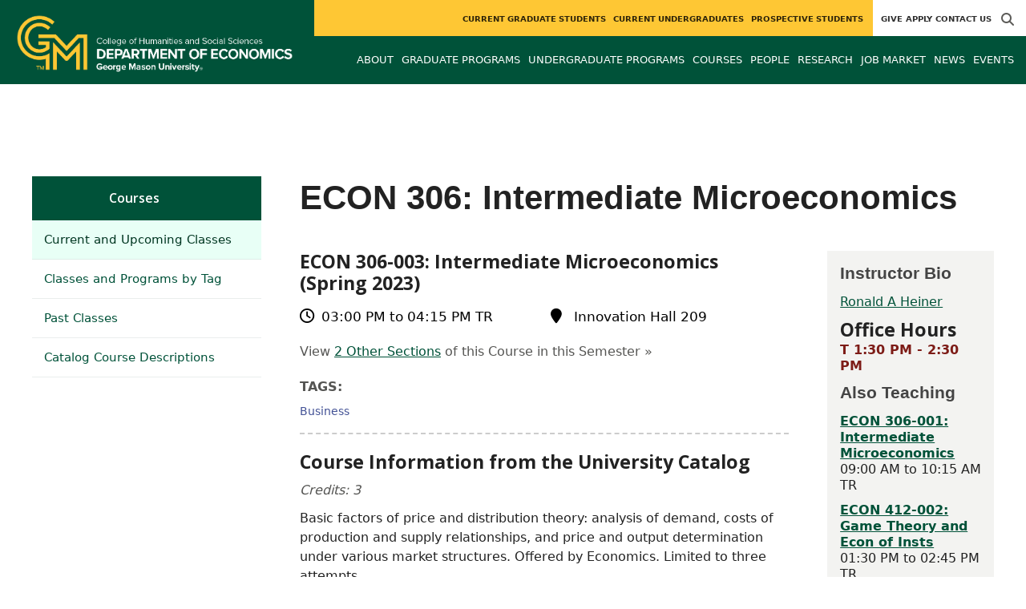

--- FILE ---
content_type: text/html; charset=utf-8
request_url: https://economics.gmu.edu/courses/econ306/course_sections/81108
body_size: 8488
content:
<!DOCTYPE HTML>
<html lang="en">
<head>

  <!--[if lt IE 10]>
  <script src="/assets/html5shiv-printshiv-1d0fe84e9c400d25226fbb100dfc491729804bad9d227815791397a772a6ccdc.js" asynch="true"></script>
  <![endif]-->
  <meta charset="utf-8" />
  <meta http-equiv="X-UA-Compatible" content="IE=edge">
  <!-- <meta http-equiv="X-UA-Compatible" content="IE=edge,chrome=1"> -->
  <meta name="viewport" content="width=device-width,initial-scale=1" />
  


  <link rel="apple-touch-icon" sizes="180x180" href="/apple-touch-icon.png">
  <link rel="icon" type="image/png" sizes="32x32" href="/favicon-32x32.png">
  <link rel="icon" type="image/png" sizes="16x16" href="/favicon-16x16.png">
  <meta name="msapplication-TileColor" content="#da532c">
  <meta name="theme-color" content="#ffffff">


  <!-- *** WEB FONTS *** -->
  <!--[if IE]>
  <link rel='preload' href='https://fonts.googleapis.com/css?family=Istok+Web' rel='stylesheet' as='font'>
  <link rel='preload' href='https://fonts.googleapis.com/css?family=Istok+Web:400italic' rel='stylesheet' as='font'>
  <link rel='preload' href='https://fonts.googleapis.com/css?family=Istok+Web:700' rel='stylesheet' as='font'>
  <link rel='preload' href='https://fonts.googleapis.com/css?family=Istok+Web:700italic' rel='stylesheet' as='font'>
  <![endif]-->

  <link rel="stylesheet" href="/assets/mason2024/application-5f815ddbcc0716290499bb761fe6f7fe8efa809306339fb85d5695ce74b0b19d.css" media="all" />
  <script type="importmap" data-turbo-track="reload">{
  "imports": {
    "application": "/assets/application-4b34addc893d2010defe97321368b6659ffb56145f2829c2b2c4cb0f5eaca21b.js",
    "@hotwired/turbo-rails": "/assets/turbo.min-41b4e28a9fe07bbbf2274d0ba9af26a87ff21f4fdb54a7978df9a6320decb39a.js",
    "@hotwired/stimulus": "/assets/stimulus.min-db071f6abc13bd6dcc6bb5e9ef6cb5b8ac23c9428c059f7e8d602325937dde40.js",
    "@hotwired/stimulus-loading": "/assets/stimulus-loading-9baa52ea3b2eb0f7e14ff9ae46eab356ff4331366fa1dbfe77cc1993bffd48e6.js",
    "bootstrap": "/assets/bootstrap.min-4a21b50fd84e03268f98bedab3c4e191c11e768f52d5eef40e5f824a6564bb19.js",
    "@popperjs/core": "/assets/popper-ad8a553b382f4f6b0a772106f9f399ebcf6cab360d1d8349ee26deeb79b88345.js",
    "admin_application": "/assets/admin_application-aef29384a4a8382c45f792034305dfea7e80546eb0e250a4390bd634185e7b90.js",
    "front_application": "/assets/front_application-0a3ee4b5236c03ebcc2385e290e93e87e17fd1cf486bcb6677b07b9297365fd4.js",
    "clipboard": "/assets/clipboard-12b5490ae96a15145495b9f677e20b8ad098476b49ac1a63582266879a0156e7.js",
    "controllers/application": "/assets/controllers/application-48e8b4d3dfcce7f7f8225f64dfd4717ff1874643325602d9eed09ad17b95cb76.js",
    "controllers/hello_controller": "/assets/controllers/hello_controller-5e545fa92cdc41ea2e6870cfbea018726fae4680ea0a8820832957dbdd46d65f.js",
    "controllers": "/assets/controllers/index-d3bed66b3a37b8fb69ca3314e202b85db13e3b837c8fb5657366f5aadec7c851.js",
    "controllers/search_form_controller": "/assets/controllers/search_form_controller-c1693f6957fe2a29d80628f0d4922eaa4a3043fda6921dc07ca2c1cbd8f0c87a.js",
    "controllers/submit_form_controller": "/assets/controllers/submit_form_controller-c7019c38316d3552c4c3f945bc52decc0b23d701d273cc673dc0c7b7945fe64d.js",
    "controllers/tinymce_controller": "/assets/controllers/tinymce_controller-aaad6dd41a32ba286cfeceb59ca8633f55f4cf7e72d3b43716c80405b33de93b.js"
  }
}</script>
<link rel="modulepreload" href="/assets/application-4b34addc893d2010defe97321368b6659ffb56145f2829c2b2c4cb0f5eaca21b.js">
<link rel="modulepreload" href="/assets/turbo.min-41b4e28a9fe07bbbf2274d0ba9af26a87ff21f4fdb54a7978df9a6320decb39a.js">
<link rel="modulepreload" href="/assets/stimulus.min-db071f6abc13bd6dcc6bb5e9ef6cb5b8ac23c9428c059f7e8d602325937dde40.js">
<link rel="modulepreload" href="/assets/stimulus-loading-9baa52ea3b2eb0f7e14ff9ae46eab356ff4331366fa1dbfe77cc1993bffd48e6.js">
<link rel="modulepreload" href="/assets/bootstrap.min-4a21b50fd84e03268f98bedab3c4e191c11e768f52d5eef40e5f824a6564bb19.js">
<link rel="modulepreload" href="/assets/popper-ad8a553b382f4f6b0a772106f9f399ebcf6cab360d1d8349ee26deeb79b88345.js">
<script src="/assets/es-module-shims.min-f39ec8b2348eca992283040893961fcedcce46c585c1c0071b7ee0f32dd56922.js" async="async" data-turbo-track="reload"></script>
<script type="module">import "application"</script>
  <script type="module">import "front_application"</script>

  <link rel="stylesheet" href="https://cdnjs.cloudflare.com/ajax/libs/OwlCarousel2/2.3.4/assets/owl.carousel.css" integrity="sha512-UTNP5BXLIptsaj5WdKFrkFov94lDx+eBvbKyoe1YAfjeRPC+gT5kyZ10kOHCfNZqEui1sxmqvodNUx3KbuYI/A==" crossorigin="anonymous" referrerpolicy="no-referrer" />

  <script defer src="https://cdnjs.cloudflare.com/ajax/libs/OwlCarousel2/2.3.4/owl.carousel.min.js" integrity="sha512-bPs7Ae6pVvhOSiIcyUClR7/q2OAsRiovw4vAkX+zJbw3ShAeeqezq50RIIcIURq7Oa20rW2n2q+fyXBNcU9lrw==" crossorigin="anonymous" referrerpolicy="no-referrer"></script>

    <!--Make sure this links to analytics-->
        <!-- Google Tag Manager GA4 -->
        <script>(function(w,d,s,l,i){w[l]=w[l]||[];w[l].push({'gtm.start':
                  new Date().getTime(),event:'gtm.js'});var f=d.getElementsByTagName(s)[0],
          j=d.createElement(s),dl=l!='dataLayer'?'&l='+l:'';j.async=true;j.src=
          'https://www.googletagmanager.com/gtm.js?id='+i+dl;f.parentNode.insertBefore(j,f);
        })(window,document,'script','dataLayer','GTM-T577RQ3');</script>
        <!-- End Google Tag Manager -->

  <title>Economics | ECON 306: Intermediate Microeconomics</title>
  <meta name="description" content="ECON 306 - 003: Intermediate Microeconomics (Spring 2023)" />  <link href="http://economics.gmu.edu/courses/econ306/course_sections/81108" rel="canonical" />
  <link rel="alternate" type="application/atom+xml" title="ATOM" href="/feed" />
  <meta property="fb:app_id" content="308196929201214" />
<meta property="fb:admins" content="545039898" />

<meta property="og:site_name" content="Economics" />
<meta property="og:url" content="https://economics.gmu.edu/courses/econ306/course_sections/81108" />
<meta property="og:type" content="article" />

<meta property="og:image" content="https://chss.gmu.edu/assets/plaza-statue-512x512-7ea5e31007262e764dec0cb5e6d9a1f04a165ad05aed2b33bd7db4e8ecacd807.png" />
<meta property="og:description" content="ECON 306 - 003: Intermediate Microeconomics (Spring 2023)" />


  <meta name="apple-mobile-web-app-capable" content="yes">
</head>

<body id="economics">
        <!-- Google Tag Manager GA4 (noscript) -->
      <noscript><iframe src="https://www.googletagmanager.com/ns.html?id=GTM-T577RQ3"
                        height="0" width="0" style="display:none;visibility:hidden"></iframe></noscript>
      <!-- End Google Tag Manager (noscript) -->

  <div id="cookies-eu-banner" style="display: none;">
  <div id="cookies-eu-text">We use cookies and similar technologies to improve your website experience and help us understand how you use our website. By continuing to use this website, you consent to the usage of cookies. Learn more about our <a href="https://www.gmu.edu/about-mason/internet-privacy" target="_blank" title="George Mason University Privacy Statement" class="cookies-eu-link">Privacy Statement</a> and <a href="https://www.gmu.edu/cookie-policy" target="_blank" title="George Mason University Cookie Policy" class="cookies-eu-link">Cookie Policy</a>.</div>
  <div id="cookies-eu-link-group">
    <button id="cookies-eu-accept">Agree</button>
    <button id="cookies-eu-reject">Decline Non-Essential Cookies</button>
  </div>
</div>
  

<header id="header-section">
  <nav class="home-nav">
    <div class="container-fluid">

      <div class="row style-group2">
        <div class="col-md-12 absu-nav-cont">
             <a class="navbar-brand" href="/" aria-label="Visit Economics homepage">
               <span class="logo-back">
                 <img alt="Economics Logo" class="brandlogo" src="/assets/logos/economics-tagline-c8be0adcdd9e1bac7744cc5b24aca750b10b342d0c3a204bc8f7fe618b632faf.png" />
               </span>
             </a>
          <div id="myNav2" class="overlay2">
            <a class="closebtn2" onclick="closeNav2()" aria-label="close search">&times;</a>
            <div class="overlay-content2">
              <form method="get" action="/searches" role="search">
                <input class="mainsearch" type="text" placeholder="Search" name="searchFor" title="Enter search terms">
              </form>
            </div>
          </div>












        <div class="mobile-comp-container">
          <span class="hbuttonout2" onclick="openNav2()" aria-controls="myNav2"><i class="fa-solid fa-magnifying-glass hbuttons2"></i></span>
          <button id="mobile-burger" class="navbar-toggler" type="button" data-bs-toggle="" data-bs-target="#navbarSupportedContent" aria-controls="navbarSupportedContent" aria-expanded="false" aria-label="Toggle navigation three">
              <i class="fa-solid fa-bars"></i>
          </button>
        </div>
        </div>
          <div class="col-md-12 navbars-tog second-nav" aria-labelledby="audience Site Navigation">
        <ul class="utility-nav-sites">
          <li class="nav-item"><a class="donate nav-link" href="http://advancement.gmu.edu/iss14">Give</a></li>
          <li class="nav-item"><a class="nav-link" href="/apply">Apply</a></li>
          
          <li class="nav-item"><a class="nav-link" href="/contact">Contact Us</a></li>
          
          
            <li class="nav-item search-item2">
              <a class="hbuttonout nav-link" onclick="openNav2()"><i class="fa-solid fa-magnifying-glass hbuttons"></i></a>
            </li>
        </ul>
    <ul class="nav-list-ul">
      <li title="Current Graduate Students" class="nav-item dropdown">
        <a class="nav-link dropdown-toggle" href="/graduate" role="button" aria-expanded="false">
          Current Graduate Students
        </a>
        </li>
      <li title="Current Undergraduates" class="nav-item dropdown">
        <a class="nav-link dropdown-toggle" href="/undergraduate" role="button" aria-expanded="false">
          Current Undergraduates
        </a>
        </li>
      <li title="Prospective Students" class="nav-item dropdown">
        <a class="nav-link dropdown-toggle" href="/prospective" role="button" aria-expanded="false">
          Prospective Students
        </a>
        </li>
    </ul>
  </div>

  <ul class="mobile_second-nav" aria-labelledby="audience ">
    <li title="Current Graduate Students" class="mobile_menu_list_item">
        <a href="/graduate" class="mobile_menu_list_link">Current Graduate Students</a>
    </li>
    <li title="Current Undergraduates" class="mobile_menu_list_item">
        <a href="/undergraduate" class="mobile_menu_list_link">Current Undergraduates</a>
    </li>
    <li title="Prospective Students" class="mobile_menu_list_item">
        <a href="/prospective" class="mobile_menu_list_link">Prospective Students</a>
    </li>
  </ul>

      

          <div class="col-md-12 navbars-tog first-nav" aria-labelledby="main Site Navigation">
    <ul class="nav-list-ul">
      <li title="About" class="nav-item dropdown">
        <a class="nav-link dropdown-toggle" href="https://economics.gmu.edu/about-the-department" role="button" aria-expanded="false">
          About
        </a>
          <ul class="dropdown-menu dropdown-menu-end">
                  <li>
                    <a class="dropdown-item" href="https://economics.gmu.edu/about-the-department/the-austrian-school-at-mason">
                      Austrian Economics
                    </a>
                  </li>
                  <li>
                    <a class="dropdown-item" href="https://economics.gmu.edu/about-the-department/experimental-economics">
                      Experimental Economics
                    </a>
                  </li>
                  <li>
                    <a class="dropdown-item" href="https://economics.gmu.edu/about-the-department/public-choice">
                      Public Choice Economics
                    </a>
                  </li>
          </ul>
        </li>
      <li title="Graduate Programs" class="nav-item dropdown">
        <a class="nav-link dropdown-toggle" href="https://economics.gmu.edu/graduate-programs" role="button" aria-expanded="false">
          Graduate Programs
        </a>
          <ul class="dropdown-menu dropdown-menu-end">
                  <li>
                    <a class="dropdown-item" href="http://economics.gmu.edu/programs/la-phd-econ">
                      PhD in Economics
                    </a>
                  </li>
                  <li>
                    <a class="dropdown-item" href="http://economics.gmu.edu/programs/la-ma-econ">
                      MA in Economics
                    </a>
                  </li>
                  <li>
                    <a class="dropdown-item" href="http://economics.gmu.edu/programs/LA-MA-ACEL-ECON">
                      Accelerated MA in Economics
                    </a>
                  </li>
          </ul>
        </li>
      <li title="Undergraduate Programs" class="nav-item dropdown">
        <a class="nav-link dropdown-toggle" href="https://economics.gmu.edu/undergraduate-programs" role="button" aria-expanded="false">
          Undergraduate Programs
        </a>
          <ul class="dropdown-menu dropdown-menu-end">
                  <li>
                    <a class="dropdown-item" href="http://economics.gmu.edu/programs/la-bs-econ">
                      BS in Economics
                    </a>
                  </li>
                  <li>
                    <a class="dropdown-item" href="http://economics.gmu.edu/programs/la-ba-econ">
                      BA in Economics
                    </a>
                  </li>
                  <li>
                    <a class="dropdown-item" href="http://economics.gmu.edu/programs/la-minor-econ-econ">
                      Minor in Economics
                    </a>
                  </li>
                  <li>
                    <a class="dropdown-item" href="https://economics.gmu.edu/undergraduate-programs/online-degree-completion">
                      Online Degree Completion
                    </a>
                  </li>
          </ul>
        </li>
      <li title="Courses" class="nav-item dropdown">
        <a class="nav-link dropdown-toggle" href="https://economics.gmu.edu/course_sections" role="button" aria-expanded="false">
          Courses
        </a>
        </li>
      <li title="People" class="nav-item dropdown">
        <a class="nav-link dropdown-toggle" href="https://economics.gmu.edu/people" role="button" aria-expanded="false">
          People
        </a>
          <ul class="dropdown-menu dropdown-menu-end">
                  <li>
                    <a class="dropdown-item" href="/faculty-blogs">
                      Faculty Blogs
                    </a>
                  </li>
          </ul>
        </li>
      <li title="Research" class="nav-item dropdown">
        <a class="nav-link dropdown-toggle" href="https://economics.gmu.edu/research" role="button" aria-expanded="false">
          Research
        </a>
          <ul class="dropdown-menu dropdown-menu-end">
                  <li>
                    <a class="dropdown-item" href="https://economics.gmu.edu/research/faculty-publications">
                      Faculty Writing and Media
                    </a>
                  </li>
                  <li>
                    <a class="dropdown-item" href="https://economics.gmu.edu/research/research-centers">
                      Research Groups
                    </a>
                  </li>
                  <li>
                    <a class="dropdown-item" href="https://economics.gmu.edu/research/cee">
                      Education Center
                    </a>
                  </li>
          </ul>
        </li>
      <li title="Job Market" class="nav-item dropdown">
        <a class="nav-link dropdown-toggle" href="https://economics.gmu.edu/job-market-candidates" role="button" aria-expanded="false">
          Job Market
        </a>
          <ul class="dropdown-menu dropdown-menu-end">
                  <li>
                    <a class="dropdown-item" href="https://economics.gmu.edu/job-market-candidates/job-placements">
                      Job Placements
                    </a>
                  </li>
          </ul>
        </li>
      <li title="News" class="nav-item dropdown">
        <a class="nav-link dropdown-toggle" href="https://economics.gmu.edu/articles" role="button" aria-expanded="false">
          News
        </a>
          <ul class="dropdown-menu dropdown-menu-end">
              <li><a class="dropdown-item" aria-label="Accolades Article Listing" href="/articles/category/accolades">Accolades</a></li>
              <li><a class="dropdown-item" aria-label="Alumni News Article Listing" href="/articles/category/alumni-news">Alumni News</a></li>
              <li><a class="dropdown-item" aria-label="Faculty Afoot Article Listing" href="/articles/category/faculty-afoot">Faculty Afoot</a></li>
              <li><a class="dropdown-item" aria-label="Headlines Article Listing" href="/articles/category/headlines">Headlines</a></li>
              <li><a class="dropdown-item" aria-label="In The Media Article Listing" href="/articles/category/in-the-media">In The Media</a></li>
              <li><a class="dropdown-item" aria-label="Publications Article Listing" href="/articles/category/publications">Publications</a></li>
          </ul>
        </li>
      <li title="Events" class="nav-item dropdown">
        <a class="nav-link dropdown-toggle" href="https://economics.gmu.edu/events" role="button" aria-expanded="false">
          Events
        </a>
          <ul class="dropdown-menu dropdown-menu-end">
            <li>
              <a class="dropdown-item" href="/events">All Upcoming</a>
            </li>
              <li><a class="dropdown-item" href="/events/past">Past Events</a></li>
              <li><a class="dropdown-item" href="/events/chss"><span>Events on Other Sites</span></a></li>
          </ul>
        </li>
    </ul>
  </div>

  <ul class="mobile_first-nav" aria-labelledby="main ">
    <li title="About" class="mobile_menu_list_item">
        <div class="link_and_icon_cont">
          <a href="https://economics.gmu.edu/about-the-department" class="mobile_menu_list_link" style="display:block">About</a>
          <i class="fa-solid fa-plus rotate"></i>
        </div>
        <ul class="mobile_submenu_list_cont">
              <li class="mobile_submenu_list_item">
                <a href="https://economics.gmu.edu/about-the-department/the-austrian-school-at-mason" class="mobile_submenu_list_link">Austrian Economics</a>
              </li>
              <li class="mobile_submenu_list_item">
                <a href="https://economics.gmu.edu/about-the-department/experimental-economics" class="mobile_submenu_list_link">Experimental Economics</a>
              </li>
              <li class="mobile_submenu_list_item">
                <a href="https://economics.gmu.edu/about-the-department/public-choice" class="mobile_submenu_list_link">Public Choice Economics</a>
              </li>
        </ul>
    </li>
    <li title="Graduate Programs" class="mobile_menu_list_item">
        <div class="link_and_icon_cont">
          <a href="https://economics.gmu.edu/graduate-programs" class="mobile_menu_list_link" style="display:block">Graduate Programs</a>
          <i class="fa-solid fa-plus rotate"></i>
        </div>
        <ul class="mobile_submenu_list_cont">
              <li class="mobile_submenu_list_item">
                <a href="http://economics.gmu.edu/programs/la-phd-econ" class="mobile_submenu_list_link">PhD in Economics</a>
              </li>
              <li class="mobile_submenu_list_item">
                <a href="http://economics.gmu.edu/programs/la-ma-econ" class="mobile_submenu_list_link">MA in Economics</a>
              </li>
              <li class="mobile_submenu_list_item">
                <a href="http://economics.gmu.edu/programs/LA-MA-ACEL-ECON" class="mobile_submenu_list_link">Accelerated MA in Economics</a>
              </li>
        </ul>
    </li>
    <li title="Undergraduate Programs" class="mobile_menu_list_item">
        <div class="link_and_icon_cont">
          <a href="https://economics.gmu.edu/undergraduate-programs" class="mobile_menu_list_link" style="display:block">Undergraduate Programs</a>
          <i class="fa-solid fa-plus rotate"></i>
        </div>
        <ul class="mobile_submenu_list_cont">
              <li class="mobile_submenu_list_item">
                <a href="http://economics.gmu.edu/programs/la-bs-econ" class="mobile_submenu_list_link">BS in Economics</a>
              </li>
              <li class="mobile_submenu_list_item">
                <a href="http://economics.gmu.edu/programs/la-ba-econ" class="mobile_submenu_list_link">BA in Economics</a>
              </li>
              <li class="mobile_submenu_list_item">
                <a href="http://economics.gmu.edu/programs/la-minor-econ-econ" class="mobile_submenu_list_link">Minor in Economics</a>
              </li>
              <li class="mobile_submenu_list_item">
                <a href="https://economics.gmu.edu/undergraduate-programs/online-degree-completion" class="mobile_submenu_list_link">Online Degree Completion</a>
              </li>
        </ul>
    </li>
    <li title="Courses" class="mobile_menu_list_item">
        <a href="https://economics.gmu.edu/course_sections" class="mobile_menu_list_link">Courses</a>
    </li>
    <li title="People" class="mobile_menu_list_item">
        <div class="link_and_icon_cont">
          <a href="https://economics.gmu.edu/people" class="mobile_menu_list_link" style="display:block">People</a>
          <i class="fa-solid fa-plus rotate"></i>
        </div>
        <ul class="mobile_submenu_list_cont">
              <li class="mobile_submenu_list_item">
                <a href="/faculty-blogs" class="mobile_submenu_list_link">Faculty Blogs</a>
              </li>
        </ul>
    </li>
    <li title="Research" class="mobile_menu_list_item">
        <div class="link_and_icon_cont">
          <a href="https://economics.gmu.edu/research" class="mobile_menu_list_link" style="display:block">Research</a>
          <i class="fa-solid fa-plus rotate"></i>
        </div>
        <ul class="mobile_submenu_list_cont">
              <li class="mobile_submenu_list_item">
                <a href="https://economics.gmu.edu/research/faculty-publications" class="mobile_submenu_list_link">Faculty Writing and Media</a>
              </li>
              <li class="mobile_submenu_list_item">
                <a href="https://economics.gmu.edu/research/research-centers" class="mobile_submenu_list_link">Research Groups</a>
              </li>
              <li class="mobile_submenu_list_item">
                <a href="https://economics.gmu.edu/research/cee" class="mobile_submenu_list_link">Education Center</a>
              </li>
        </ul>
    </li>
    <li title="Job Market" class="mobile_menu_list_item">
        <div class="link_and_icon_cont">
          <a href="https://economics.gmu.edu/job-market-candidates" class="mobile_menu_list_link" style="display:block">Job Market</a>
          <i class="fa-solid fa-plus rotate"></i>
        </div>
        <ul class="mobile_submenu_list_cont">
              <li class="mobile_submenu_list_item">
                <a href="https://economics.gmu.edu/job-market-candidates/job-placements" class="mobile_submenu_list_link">Job Placements</a>
              </li>
        </ul>
    </li>
    <li title="News" class="mobile_menu_list_item">
        <a href="https://economics.gmu.edu/articles" class="mobile_menu_list_link">News</a>
    </li>
    <li title="Events" class="mobile_menu_list_item">
        <a href="https://economics.gmu.edu/events" class="mobile_menu_list_link">Events</a>
    </li>
  </ul>

      

        <div class="col-md-12 navbars-tog third-nav">


        </div>
      </div>
    </div>
  </nav>
</header>
  <div id="mySidenav" class="sidenav">
    <button class="close-btn closebtn" id="closeBtn">&times;</button>
    <div class="mobile_menu_list">
        <div class="col-md-12 navbars-tog first-nav" aria-labelledby="main Site Navigation">
    <ul class="nav-list-ul">
      <li title="About" class="nav-item dropdown">
        <a class="nav-link dropdown-toggle" href="https://economics.gmu.edu/about-the-department" role="button" aria-expanded="false">
          About
        </a>
          <ul class="dropdown-menu dropdown-menu-end">
                  <li>
                    <a class="dropdown-item" href="https://economics.gmu.edu/about-the-department/the-austrian-school-at-mason">
                      Austrian Economics
                    </a>
                  </li>
                  <li>
                    <a class="dropdown-item" href="https://economics.gmu.edu/about-the-department/experimental-economics">
                      Experimental Economics
                    </a>
                  </li>
                  <li>
                    <a class="dropdown-item" href="https://economics.gmu.edu/about-the-department/public-choice">
                      Public Choice Economics
                    </a>
                  </li>
          </ul>
        </li>
      <li title="Graduate Programs" class="nav-item dropdown">
        <a class="nav-link dropdown-toggle" href="https://economics.gmu.edu/graduate-programs" role="button" aria-expanded="false">
          Graduate Programs
        </a>
          <ul class="dropdown-menu dropdown-menu-end">
                  <li>
                    <a class="dropdown-item" href="http://economics.gmu.edu/programs/la-phd-econ">
                      PhD in Economics
                    </a>
                  </li>
                  <li>
                    <a class="dropdown-item" href="http://economics.gmu.edu/programs/la-ma-econ">
                      MA in Economics
                    </a>
                  </li>
                  <li>
                    <a class="dropdown-item" href="http://economics.gmu.edu/programs/LA-MA-ACEL-ECON">
                      Accelerated MA in Economics
                    </a>
                  </li>
          </ul>
        </li>
      <li title="Undergraduate Programs" class="nav-item dropdown">
        <a class="nav-link dropdown-toggle" href="https://economics.gmu.edu/undergraduate-programs" role="button" aria-expanded="false">
          Undergraduate Programs
        </a>
          <ul class="dropdown-menu dropdown-menu-end">
                  <li>
                    <a class="dropdown-item" href="http://economics.gmu.edu/programs/la-bs-econ">
                      BS in Economics
                    </a>
                  </li>
                  <li>
                    <a class="dropdown-item" href="http://economics.gmu.edu/programs/la-ba-econ">
                      BA in Economics
                    </a>
                  </li>
                  <li>
                    <a class="dropdown-item" href="http://economics.gmu.edu/programs/la-minor-econ-econ">
                      Minor in Economics
                    </a>
                  </li>
                  <li>
                    <a class="dropdown-item" href="https://economics.gmu.edu/undergraduate-programs/online-degree-completion">
                      Online Degree Completion
                    </a>
                  </li>
          </ul>
        </li>
      <li title="Courses" class="nav-item dropdown">
        <a class="nav-link dropdown-toggle" href="https://economics.gmu.edu/course_sections" role="button" aria-expanded="false">
          Courses
        </a>
        </li>
      <li title="People" class="nav-item dropdown">
        <a class="nav-link dropdown-toggle" href="https://economics.gmu.edu/people" role="button" aria-expanded="false">
          People
        </a>
          <ul class="dropdown-menu dropdown-menu-end">
                  <li>
                    <a class="dropdown-item" href="/faculty-blogs">
                      Faculty Blogs
                    </a>
                  </li>
          </ul>
        </li>
      <li title="Research" class="nav-item dropdown">
        <a class="nav-link dropdown-toggle" href="https://economics.gmu.edu/research" role="button" aria-expanded="false">
          Research
        </a>
          <ul class="dropdown-menu dropdown-menu-end">
                  <li>
                    <a class="dropdown-item" href="https://economics.gmu.edu/research/faculty-publications">
                      Faculty Writing and Media
                    </a>
                  </li>
                  <li>
                    <a class="dropdown-item" href="https://economics.gmu.edu/research/research-centers">
                      Research Groups
                    </a>
                  </li>
                  <li>
                    <a class="dropdown-item" href="https://economics.gmu.edu/research/cee">
                      Education Center
                    </a>
                  </li>
          </ul>
        </li>
      <li title="Job Market" class="nav-item dropdown">
        <a class="nav-link dropdown-toggle" href="https://economics.gmu.edu/job-market-candidates" role="button" aria-expanded="false">
          Job Market
        </a>
          <ul class="dropdown-menu dropdown-menu-end">
                  <li>
                    <a class="dropdown-item" href="https://economics.gmu.edu/job-market-candidates/job-placements">
                      Job Placements
                    </a>
                  </li>
          </ul>
        </li>
      <li title="News" class="nav-item dropdown">
        <a class="nav-link dropdown-toggle" href="https://economics.gmu.edu/articles" role="button" aria-expanded="false">
          News
        </a>
          <ul class="dropdown-menu dropdown-menu-end">
              <li><a class="dropdown-item" aria-label="Accolades Article Listing" href="/articles/category/accolades">Accolades</a></li>
              <li><a class="dropdown-item" aria-label="Alumni News Article Listing" href="/articles/category/alumni-news">Alumni News</a></li>
              <li><a class="dropdown-item" aria-label="Faculty Afoot Article Listing" href="/articles/category/faculty-afoot">Faculty Afoot</a></li>
              <li><a class="dropdown-item" aria-label="Headlines Article Listing" href="/articles/category/headlines">Headlines</a></li>
              <li><a class="dropdown-item" aria-label="In The Media Article Listing" href="/articles/category/in-the-media">In The Media</a></li>
              <li><a class="dropdown-item" aria-label="Publications Article Listing" href="/articles/category/publications">Publications</a></li>
          </ul>
        </li>
      <li title="Events" class="nav-item dropdown">
        <a class="nav-link dropdown-toggle" href="https://economics.gmu.edu/events" role="button" aria-expanded="false">
          Events
        </a>
          <ul class="dropdown-menu dropdown-menu-end">
            <li>
              <a class="dropdown-item" href="/events">All Upcoming</a>
            </li>
              <li><a class="dropdown-item" href="/events/past">Past Events</a></li>
              <li><a class="dropdown-item" href="/events/chss"><span>Events on Other Sites</span></a></li>
          </ul>
        </li>
    </ul>
  </div>

  <ul class="mobile_first-nav" aria-labelledby="main ">
    <li title="About" class="mobile_menu_list_item">
        <div class="link_and_icon_cont">
          <a href="https://economics.gmu.edu/about-the-department" class="mobile_menu_list_link" style="display:block">About</a>
          <i class="fa-solid fa-plus rotate"></i>
        </div>
        <ul class="mobile_submenu_list_cont">
              <li class="mobile_submenu_list_item">
                <a href="https://economics.gmu.edu/about-the-department/the-austrian-school-at-mason" class="mobile_submenu_list_link">Austrian Economics</a>
              </li>
              <li class="mobile_submenu_list_item">
                <a href="https://economics.gmu.edu/about-the-department/experimental-economics" class="mobile_submenu_list_link">Experimental Economics</a>
              </li>
              <li class="mobile_submenu_list_item">
                <a href="https://economics.gmu.edu/about-the-department/public-choice" class="mobile_submenu_list_link">Public Choice Economics</a>
              </li>
        </ul>
    </li>
    <li title="Graduate Programs" class="mobile_menu_list_item">
        <div class="link_and_icon_cont">
          <a href="https://economics.gmu.edu/graduate-programs" class="mobile_menu_list_link" style="display:block">Graduate Programs</a>
          <i class="fa-solid fa-plus rotate"></i>
        </div>
        <ul class="mobile_submenu_list_cont">
              <li class="mobile_submenu_list_item">
                <a href="http://economics.gmu.edu/programs/la-phd-econ" class="mobile_submenu_list_link">PhD in Economics</a>
              </li>
              <li class="mobile_submenu_list_item">
                <a href="http://economics.gmu.edu/programs/la-ma-econ" class="mobile_submenu_list_link">MA in Economics</a>
              </li>
              <li class="mobile_submenu_list_item">
                <a href="http://economics.gmu.edu/programs/LA-MA-ACEL-ECON" class="mobile_submenu_list_link">Accelerated MA in Economics</a>
              </li>
        </ul>
    </li>
    <li title="Undergraduate Programs" class="mobile_menu_list_item">
        <div class="link_and_icon_cont">
          <a href="https://economics.gmu.edu/undergraduate-programs" class="mobile_menu_list_link" style="display:block">Undergraduate Programs</a>
          <i class="fa-solid fa-plus rotate"></i>
        </div>
        <ul class="mobile_submenu_list_cont">
              <li class="mobile_submenu_list_item">
                <a href="http://economics.gmu.edu/programs/la-bs-econ" class="mobile_submenu_list_link">BS in Economics</a>
              </li>
              <li class="mobile_submenu_list_item">
                <a href="http://economics.gmu.edu/programs/la-ba-econ" class="mobile_submenu_list_link">BA in Economics</a>
              </li>
              <li class="mobile_submenu_list_item">
                <a href="http://economics.gmu.edu/programs/la-minor-econ-econ" class="mobile_submenu_list_link">Minor in Economics</a>
              </li>
              <li class="mobile_submenu_list_item">
                <a href="https://economics.gmu.edu/undergraduate-programs/online-degree-completion" class="mobile_submenu_list_link">Online Degree Completion</a>
              </li>
        </ul>
    </li>
    <li title="Courses" class="mobile_menu_list_item">
        <a href="https://economics.gmu.edu/course_sections" class="mobile_menu_list_link">Courses</a>
    </li>
    <li title="People" class="mobile_menu_list_item">
        <div class="link_and_icon_cont">
          <a href="https://economics.gmu.edu/people" class="mobile_menu_list_link" style="display:block">People</a>
          <i class="fa-solid fa-plus rotate"></i>
        </div>
        <ul class="mobile_submenu_list_cont">
              <li class="mobile_submenu_list_item">
                <a href="/faculty-blogs" class="mobile_submenu_list_link">Faculty Blogs</a>
              </li>
        </ul>
    </li>
    <li title="Research" class="mobile_menu_list_item">
        <div class="link_and_icon_cont">
          <a href="https://economics.gmu.edu/research" class="mobile_menu_list_link" style="display:block">Research</a>
          <i class="fa-solid fa-plus rotate"></i>
        </div>
        <ul class="mobile_submenu_list_cont">
              <li class="mobile_submenu_list_item">
                <a href="https://economics.gmu.edu/research/faculty-publications" class="mobile_submenu_list_link">Faculty Writing and Media</a>
              </li>
              <li class="mobile_submenu_list_item">
                <a href="https://economics.gmu.edu/research/research-centers" class="mobile_submenu_list_link">Research Groups</a>
              </li>
              <li class="mobile_submenu_list_item">
                <a href="https://economics.gmu.edu/research/cee" class="mobile_submenu_list_link">Education Center</a>
              </li>
        </ul>
    </li>
    <li title="Job Market" class="mobile_menu_list_item">
        <div class="link_and_icon_cont">
          <a href="https://economics.gmu.edu/job-market-candidates" class="mobile_menu_list_link" style="display:block">Job Market</a>
          <i class="fa-solid fa-plus rotate"></i>
        </div>
        <ul class="mobile_submenu_list_cont">
              <li class="mobile_submenu_list_item">
                <a href="https://economics.gmu.edu/job-market-candidates/job-placements" class="mobile_submenu_list_link">Job Placements</a>
              </li>
        </ul>
    </li>
    <li title="News" class="mobile_menu_list_item">
        <a href="https://economics.gmu.edu/articles" class="mobile_menu_list_link">News</a>
    </li>
    <li title="Events" class="mobile_menu_list_item">
        <a href="https://economics.gmu.edu/events" class="mobile_menu_list_link">Events</a>
    </li>
  </ul>

      

        <div class="col-md-12 navbars-tog second-nav" aria-labelledby="audience Site Navigation">
        <ul class="utility-nav-sites">
          <li class="nav-item"><a class="donate nav-link" href="http://advancement.gmu.edu/iss14">Give</a></li>
          <li class="nav-item"><a class="nav-link" href="/apply">Apply</a></li>
          
          <li class="nav-item"><a class="nav-link" href="/contact">Contact Us</a></li>
          
          
            <li class="nav-item search-item2">
              <a class="hbuttonout nav-link" onclick="openNav2()"><i class="fa-solid fa-magnifying-glass hbuttons"></i></a>
            </li>
        </ul>
    <ul class="nav-list-ul">
      <li title="Current Graduate Students" class="nav-item dropdown">
        <a class="nav-link dropdown-toggle" href="/graduate" role="button" aria-expanded="false">
          Current Graduate Students
        </a>
        </li>
      <li title="Current Undergraduates" class="nav-item dropdown">
        <a class="nav-link dropdown-toggle" href="/undergraduate" role="button" aria-expanded="false">
          Current Undergraduates
        </a>
        </li>
      <li title="Prospective Students" class="nav-item dropdown">
        <a class="nav-link dropdown-toggle" href="/prospective" role="button" aria-expanded="false">
          Prospective Students
        </a>
        </li>
    </ul>
  </div>

  <ul class="mobile_second-nav" aria-labelledby="audience ">
    <li title="Current Graduate Students" class="mobile_menu_list_item">
        <a href="/graduate" class="mobile_menu_list_link">Current Graduate Students</a>
    </li>
    <li title="Current Undergraduates" class="mobile_menu_list_item">
        <a href="/undergraduate" class="mobile_menu_list_link">Current Undergraduates</a>
    </li>
    <li title="Prospective Students" class="mobile_menu_list_item">
        <a href="/prospective" class="mobile_menu_list_link">Prospective Students</a>
    </li>
  </ul>

      

      <ul class="mobile_menu_list_utility">
        <li class="nav-item"><a class="donate nav-link" href="http://advancement.gmu.edu/iss14">Give</a></li>
        <li class="nav-item"><a class="nav-link" href="/apply">Apply</a></li>
        
        <li class="nav-item"><a class="nav-link" href="/contact">Contact Us</a></li>
        
      </ul>
    </div>
  </div>

      <div class="main-container" id="top-container">
        <div class="wrapper clearfix" role="main">
           
          
<section id="mainContent">
	<nav id="section-nav">

  <div>
    <a href="/course_sections" aria-label="Currently scheduled courses" class="tab">Courses</a>

    <button class="btn sidenav_button" type="button" data-bs-toggle="collapse" data-bs-target="#sidenav" aria-expanded="false" aria-controls="sidenav" aria-label="toggle-sidenav">
      <i class="fa-solid fa-chevron-down rotate2"></i>
    </button>
  </div>

  <div class="collapse" id="collapse_sidenav">
    <ul id="article-type" class="adaptive-nav">
      <li class="tab active">
        <a class="sidebar_link" href="/course_sections"><span>Current and Upcoming Classes</span></a>
      </li>

        <li class="tab ">
          <a class="sidebar_link" href="/tags"><span>Classes and Programs by Tag</span></a>
        </li>

      <li class="tab">
        <a class="sidebar_link" href="/course_sections"><span>Past Classes</span></a>
      </li>

          <li class="tab">
      <a class="sidebar_link" href="/courses/code/ECON"><span>Catalog Course Descriptions</span></a>            </li>
    </ul>
  </div>
</nav>


	<div class="zoneContentArea" id="containerZoneContentArea" >
		<h1>ECON 306: Intermediate Microeconomics</h1>

		    <aside id="sidebar" class="zone2">
      <section class="zone2Bottom">


        <h2>Instructor Bio</h2>
        <p><a href="/people/rheiner">Ronald A Heiner</a></p>
          <h3>Office Hours</h3>
          <p style="color: #7D1C17; font-weight: 600;">T 1:30 PM - 2:30 PM
</p>
          <h2>Also Teaching</h2>
            <p style="margin-bottom: 0; font-weight: 600;"><a href="https://economics.gmu.edu/courses/econ306/course_sections/81111">ECON 306-001: Intermediate Microeconomics</a></p>
                <p>09:00 AM to 10:15 AM TR</p>
            <p style="margin-bottom: 0; font-weight: 600;"><a href="https://economics.gmu.edu/courses/econ412/course_sections/81143">ECON 412-002: Game Theory and Econ of Insts</a></p>
                <p>01:30 PM to 02:45 PM TR</p>

      </section>
    </aside>


  <section id="full-description">
    <h3 style="margin: 0 0 0.6em;">ECON 306-003: Intermediate Microeconomics<br>(Spring 2023) </h3>


        <p style="font-size: 1.05em; color: #000; display: inline-block; margin-right: 4em;">
          <i class="far fa-clock" style="padding-right: 0.5em;font-size: 1.1em;"></i>03:00 PM to 04:15 PM TR
        </p>
    <p style="font-size: 1.05em; color: #000; display: inline-block;">
      <i class="fas fa-map-marker" style="padding-right: 0.5em;font-size: 1.1em;"></i>
            Innovation Hall 209    </p>
    




    


      <p>View <a href="/courses/econ306?code=ECON&amp;term=202310">2 Other Sections</a> of this Course in this Semester &raquo;</p>


    <section id="tagged_keywords">
  <p>Tags:</p>
  <ul class="tags">
        <li>
          <a class="l" href="/searches?searchFor=business">Business</a>
        </li>
  </ul>
</section>

    
<h3 id="courseInfoTitle">Course Information from the University Catalog </h3>
<div id="courseInfo">
    <p><em>Credits: 3</em></p>
    

<div class="courseblock">

<div class="courseblockdesc">Basic factors of price and distribution theory: analysis of demand, costs of production and supply relationships, and price and output determination under various market structures. Offered by  Economics. Limited to three attempts.</div>
<div class="courseblockextra">
<b>Recommended Prerequisite: </b>ECON 103 and 104 and MATH 108 or 113.</div>
<div class="courseblockextra">
<strong>Schedule Type: </strong>Lecture</div>
<div class="courseblockextra">
<strong>Grading: </strong><br>This course is graded on the <a href="https://catalog.gmu.edu/policies/academic/grading/">Undergraduate Regular scale.</a>
</div>
</div>


</div>


    <div class="disclaimer">
	<p>
		The <a href="https://catalog.gmu.edu/" target="_blank">University Catalog</a> is the authoritative source for information on courses. The <a href="https://ssbstureg.gmu.edu/StudentRegistrationSsb/ssb/term/termSelection?mode=search" target="_blank">Schedule of Classes</a> is the authoritative source for information on classes scheduled for this semester.  See the <a href="https://ssbstureg.gmu.edu/StudentRegistrationSsb/ssb/term/termSelection?mode=search" target="_blank">Schedule</a> for the most up-to-date information and see <a href="https://patriotweb.gmu.edu/" target="_blank">Patriot web</a> to register for classes.
	</p>
</div>

  </section>

  <!-- added by MEL 6/10 -->
    <div id="mobile-view">
      <aside id="sidebar-aside" class="zone2">
      <section class="zone2Bottom">


        <h2>Instructor Biography</h2>
        <p>Ronald A Heiner</p>
          <h2>Also Teaching</h2>
            <p style="margin-bottom: 0; font-weight: 600;"><a href="/courses/econ306/course_sections/81111">ECON 306-001: Intermediate Microeconomics</a></p>
                <p>09:00 AM to 10:15 AM TR</p>
            <p style="margin-bottom: 0; font-weight: 600;"><a href="/courses/econ412/course_sections/81143">ECON 412-002: Game Theory and Econ of Insts</a></p>
                <p>01:30 PM to 02:45 PM TR</p>

      </section>
    </aside>
  </div>


		<style type="text/css" media="screen">

  .printfriendly a img  {
    margin: 0 0 0 -4px !important;
    margin-right: 6px !important;
    display:inline-block;
    box-shadow: none;
    -webkit-box-shadow: none;
    -moz-box-shadow: none;
  }
</style>

<div>
  
</div>

	</div>
</section>
        </div> <!-- end .wrapper from home.html -->
      </div> <!-- end #main-container from home.html -->



<footer id="footer-section">
  <div class="container">
  <!-- Middle first row -->
  <div class="row middle-row">
      <div class="col-lg-6">
        <div class="footer-branding">
            <div class="chss">
              <a href="https://chss.gmu.edu" aria-label="College of Humanities and Social Sciences homepage">
                <img alt="College of Humanities and Social Sciences Logo" src="/assets/logos/chss-logo-2024-d27216dba60b058e2dbe9cb7f2f7dea30eeaa497c45c13bbdba5dd3d43d92ebd.png" />
              </a>
            </div>
          <hr style="width: 56%;">
          <div class="branding-titles">
  <p class="brdnftr">
    <a href="https://economics.gmu.edu">
      <i class="fa-solid fa-house-chimney footer-site-icon"></i>
      Economics
    </a>
<!--      <a href="">-->
<!--        <i class="fa-solid fa- footer-site-icon"></i>-->
<!--      </a>-->
<!--      <a href="">-->
<!--        <i class="fa-solid fa- footer-site-icon"></i>-->
<!--      </a>-->
<!--      <a href="">-->
<!--        <i class="fa-solid fa- footer-site-icon"></i>-->
<!--      </a>-->
  </p>
  <p class="brdnftr locftr">
    <i class="fa-solid fa-location-dot locationgmu footer-site-icon"></i>
    4400 University Drive, 3G4<br>
    Fairfax, VA 22030
  </p>
</div>
        </div>

        <ul class="footer-social-media">
		<li>
			<a href="http://www.x.com/MasonEconomics " aria-label="X link"><i class="fa-brands fa-x-twitter footer-social-media-icon" aria-hidden="true" title="View us on X"></i></a>
		</li>
</ul>


    </div>
    <div class="col-lg-6">
      <div class="row seccolftr">
          <div class="col-lg-6">
              <div>
                <p class="footer-list-title">Contact us</p>
                <ul class="footer-list">
                    <li>
                      <a href="https://www.gmu.edu/campus-maps"><i class="fa-solid fa-location-dot footer-list-item-icon"></i>Buchanan Hall, Room D150<br></a>
                    </li>
                    <li>
                     <a href="tel:+1-703-993-1151"><i class='fa-solid fa-phone footer-list-item-icon' role='presentation'></i>+1-703-993-1151</a>                    </li>
                </ul>
              </div>
        </div>
        <div class="col-lg-6">
          <div>
              <p class="footer-list-title">Quick Links</p>
              <ul class="footer-list">
                <li class="nav-item"><a class="nav-link" href="/apply"><i class="fa-solid fa-pen-to-square footer-list-item-icon"></i>Apply</a></li>
                  <li class="nav-item"><a class="donate nav-link" href="http://advancement.gmu.edu/iss14"><i class='fa-solid fa-hand-holding-hand footer-list-item-icon'></i>Give</a></li>
                <li class="nav-item"><a class="nav-link" href="https://www.gmu.edu/admissions-aid/request-information"><i class='fa-solid fa-circle-info footer-list-item-icon'></i>Request Info</a></li>
                <li>
                  <a href="https://www.gmu.edu" aria-label="Visit the George Mason University homepage"><i class="fa-solid fa-globe footer-list-item-icon"></i>gmu.edu</a>
                </li>
              </ul>
          </div>
        </div>
      </div>
    </div>
  </div>
  <!-- Middle second row "search" -->
    <div class="row">
      <div class="col-lg-12">
        <form method="get" action="/searches" class="searchForm">
          <div class="footer-search">
            <input type="text" name="searchFor" placeholder="Search" size="12" maxlength="150" value="" class="searchbox footer-searchbox" title="Enter search terms" />
          </div>
        </form>
      </div>
    </div>
  
  <!-- Horizontal line separator -->
  <hr>
  <div class="row">
    <p class="copyright">©&nbsp;Copyright 2026 <a href="https://www.gmu.edu" aria-label="Visit the George Mason University homepage" target="_blank">George Mason University</a>. All Rights Reserved. <a href="https://www.gmu.edu/about-mason/internet-privacy" target="_blank">Privacy Statement</a> | <a href="https://accessibility.gmu.edu/" target="_blank">Accessibility</a></p>
  </div>
</div>

</footer>
<script src="/assets/theme2024/theme-01a92ef7c52198069135bcea68940d98cc5938ae2f4dd820482e94116175d5e3.js"></script>

  <script>
      new CookiesEuBanner(function () {

      }, true);
  </script>
  <style>
    @import url(https://fonts.googleapis.com/css?family=Roboto+Slab:400,700,300);
    @import url(https://fonts.googleapis.com/css?family=Open+Sans:300,300italic,400,400italic,600,600italic,700,700italic|Istok+Web:400,700,400italic,700italic);
  </style>
</body>
</html>

